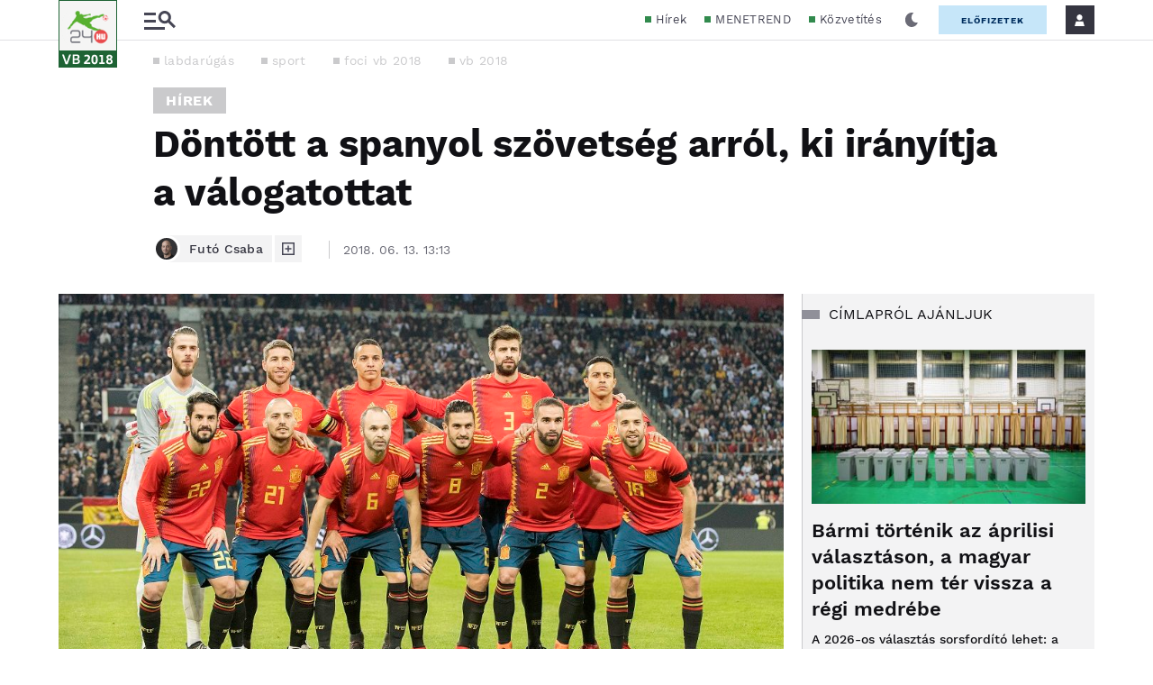

--- FILE ---
content_type: image/svg+xml
request_url: https://s.24.hu/app/themes/24-2020-theme/images/icons/quote-icon-24hu-focivb2018.svg
body_size: 511
content:
<svg width="54" height="42" viewBox="0 0 54 42" fill="none" xmlns="http://www.w3.org/2000/svg">
<path d="M25.9152 3.91646e-07L16.4898 19.1509C20.8666 21.1668 22.8859 25.1993 22.8859 29.9038C22.8859 36.9605 17.8359 42 11.4425 42C5.38458 42 -3.90458e-06 36.9585 -3.28784e-06 29.9038C-2.93536e-06 25.872 1.68218 22.8471 4.03769 19.1509L16.4898 -4.32349e-07L25.9152 3.91646e-07ZM50.9707 29.9038C50.9707 36.9605 45.9207 42 39.5279 42C33.47 42 28.0854 36.9585 28.0854 29.9038C28.0854 25.872 29.7669 22.8471 32.1231 19.1509L44.5772 2.02313e-06L54 2.8469e-06L44.5765 19.1509C48.95 21.1668 50.9707 25.1993 50.9707 29.9012L50.9707 29.9038Z" fill="#318a4d"/>
</svg>


--- FILE ---
content_type: image/svg+xml
request_url: https://s.24.hu/app/themes/24-2020-theme/images/24x/icon-follow-author.svg
body_size: 265
content:
<svg width="24" height="24" viewBox="0 0 24 24" fill="none" xmlns="http://www.w3.org/2000/svg">
<path d="M2.57143 2.57143V21.4286H21.4286V2.57143H2.57143ZM0 0H2.57143H21.4286H24V2.57143V21.4286V24H21.4286H2.57143H0V21.4286V2.57143V0ZM10.7143 18V16.7143V13.2857H7.28571H6V10.7143H7.28571H10.7143V7.28571V6H13.2857V7.28571V10.7143H16.7143H18V13.2857H16.7143H13.2857V16.7143V18H10.7143Z" fill="#464655"/>
</svg>


--- FILE ---
content_type: image/svg+xml
request_url: https://s.24.hu/app/themes/24-2020-theme/images/logo-24-focivb2018.svg
body_size: 12633
content:
<svg width="65" height="75" viewBox="0 0 65 75" fill="none" xmlns="http://www.w3.org/2000/svg" xmlns:xlink="http://www.w3.org/1999/xlink">
<rect x="0.5" y="0.5" width="64" height="74" fill="#F5F5F4" stroke="#1E6334"/>
<rect x="4" y="3" width="56" height="56" fill="url(#pattern0)"/>
<circle cx="33" cy="31" r="27.5" stroke="#F5F5F4" stroke-width="5"/>
<rect y="56" width="65" height="19" fill="#1E6334"/>
<path d="M13.9202 60.3882L10.0702 71.1262H7.71825L3.85425 60.3882H5.85625L8.89425 68.9982L11.9042 60.3882H13.9202Z" fill="white"/>
<path d="M21.8054 65.6102C22.4121 65.8062 22.8788 66.1142 23.2054 66.5342C23.5414 66.9542 23.7094 67.4675 23.7094 68.0742C23.7094 69.0542 23.4014 69.7869 22.7854 70.2722C22.1788 70.7575 21.1568 71.0002 19.7194 71.0002H15.6594V60.3882H19.7194C21.0168 60.3882 21.9361 60.6262 22.4774 61.1022C23.0188 61.5782 23.2894 62.2875 23.2894 63.2302C23.2894 63.7995 23.1681 64.2849 22.9254 64.6862C22.6921 65.0782 22.3188 65.3862 21.8054 65.6102ZM17.6054 64.8962H19.7194C20.7834 64.8962 21.3154 64.3969 21.3154 63.3982C21.3154 62.8849 21.1941 62.5162 20.9514 62.2922C20.7088 62.0682 20.2981 61.9562 19.7194 61.9562H17.6054V64.8962ZM21.7354 67.9342C21.7354 67.4209 21.5674 67.0475 21.2314 66.8142C20.8954 66.5809 20.3914 66.4642 19.7194 66.4642H17.6054V69.4322H19.7194C20.4568 69.4322 20.9748 69.3155 21.2734 69.0822C21.5814 68.8395 21.7354 68.4569 21.7354 67.9342Z" fill="white"/>
<path d="M28.3405 69.1852L28.5805 68.9752C29.8105 67.8952 30.6905 67.1002 31.2205 66.5902C31.7605 66.0802 32.1705 65.6152 32.4505 65.1952C32.7405 64.7652 32.8855 64.3502 32.8855 63.9502C32.8855 63.4702 32.7355 63.1052 32.4355 62.8552C32.1455 62.5952 31.7455 62.4652 31.2355 62.4652C30.3455 62.4652 29.5055 62.6702 28.7155 63.0802V61.2352C29.1955 61.0252 29.6655 60.8802 30.1255 60.8002C30.5955 60.7202 31.0955 60.6802 31.6255 60.6802C32.6055 60.6802 33.4055 60.9502 34.0255 61.4902C34.6455 62.0202 34.9555 62.7802 34.9555 63.7702C34.9555 64.4002 34.8005 64.9902 34.4905 65.5402C34.1905 66.0802 33.7805 66.6102 33.2605 67.1302C32.7405 67.6502 31.9855 68.3352 30.9955 69.1852H35.3005V71.0002H28.3405V69.1852Z" fill="white"/>
<path d="M39.9775 71.2552C38.7775 71.2552 37.8875 70.8352 37.3075 69.9952C36.7375 69.1452 36.4525 67.8002 36.4525 65.9602C36.4525 64.1602 36.7375 62.8302 37.3075 61.9702C37.8875 61.1102 38.7775 60.6802 39.9775 60.6802C42.3275 60.6802 43.5025 62.4402 43.5025 65.9602C43.5025 67.7802 43.2025 69.1202 42.6025 69.9802C42.0125 70.8302 41.1375 71.2552 39.9775 71.2552ZM39.9775 69.4702C40.4575 69.4702 40.8175 69.2052 41.0575 68.6752C41.2975 68.1452 41.4225 67.2402 41.4325 65.9602C41.4325 64.7102 41.3075 63.8152 41.0575 63.2752C40.8075 62.7352 40.4475 62.4652 39.9775 62.4652C39.4775 62.4652 39.1075 62.7302 38.8675 63.2602C38.6375 63.7902 38.5225 64.6902 38.5225 65.9602C38.5225 67.2502 38.6375 68.1602 38.8675 68.6902C39.1075 69.2102 39.4775 69.4702 39.9775 69.4702Z" fill="white"/>
<path d="M51.3296 69.1852V71.0002H45.3146V69.1852H47.3096V62.7052H45.6146V60.8902H49.3496V69.1852H51.3296Z" fill="white"/>
<path d="M58.2567 65.7352C58.8367 65.9652 59.2867 66.3102 59.6067 66.7702C59.9367 67.2202 60.1017 67.7452 60.1017 68.3452C60.1017 68.9252 59.9517 69.4352 59.6517 69.8752C59.3517 70.3152 58.9267 70.6552 58.3767 70.8952C57.8367 71.1352 57.2017 71.2552 56.4717 71.2552C55.3317 71.2552 54.4417 70.9952 53.8017 70.4752C53.1617 69.9452 52.8417 69.2352 52.8417 68.3452C52.8417 67.7352 52.9967 67.2052 53.3067 66.7552C53.6167 66.3052 54.0617 65.9652 54.6417 65.7352C54.1717 65.5152 53.8067 65.2002 53.5467 64.7902C53.2967 64.3802 53.1717 63.9152 53.1717 63.3952C53.1717 62.8752 53.3017 62.4102 53.5617 62.0002C53.8217 61.5902 54.1967 61.2702 54.6867 61.0402C55.1867 60.8002 55.7817 60.6802 56.4717 60.6802C57.1317 60.6802 57.7117 60.8002 58.2117 61.0402C58.7117 61.2702 59.0967 61.5902 59.3667 62.0002C59.6367 62.4102 59.7717 62.8752 59.7717 63.3952C59.7717 63.9052 59.6367 64.3652 59.3667 64.7752C59.1067 65.1852 58.7367 65.5052 58.2567 65.7352ZM56.4717 62.3602C56.1117 62.3602 55.8167 62.4802 55.5867 62.7202C55.3567 62.9602 55.2417 63.2702 55.2417 63.6502C55.2417 64.0302 55.3567 64.3402 55.5867 64.5802C55.8167 64.8102 56.1117 64.9252 56.4717 64.9252C56.8317 64.9252 57.1267 64.8102 57.3567 64.5802C57.5867 64.3402 57.7017 64.0302 57.7017 63.6502C57.7017 63.2702 57.5867 62.9602 57.3567 62.7202C57.1267 62.4802 56.8317 62.3602 56.4717 62.3602ZM56.4717 69.5752C56.9217 69.5752 57.2917 69.4402 57.5817 69.1702C57.8817 68.9002 58.0317 68.5402 58.0317 68.0902C58.0317 67.6402 57.8817 67.2852 57.5817 67.0252C57.2917 66.7552 56.9217 66.6202 56.4717 66.6202C56.0217 66.6202 55.6467 66.7552 55.3467 67.0252C55.0567 67.2852 54.9117 67.6402 54.9117 68.0902C54.9117 68.5402 55.0567 68.9002 55.3467 69.1702C55.6467 69.4402 56.0217 69.5752 56.4717 69.5752Z" fill="white"/>
<defs>
<pattern id="pattern0" patternContentUnits="objectBoundingBox" width="1" height="1">
<use xlink:href="#image0_201_794" transform="scale(0.0142857)"/>
</pattern>
<image id="image0_201_794" width="70" height="70" xlink:href="[data-uri]"/>
</defs>
</svg>
